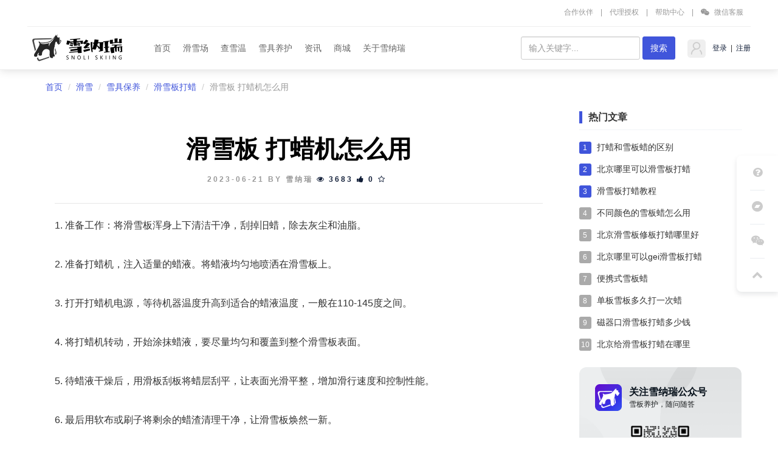

--- FILE ---
content_type: text/html; charset=utf-8
request_url: https://www.xuenarui.com/xuebandala/1262.html
body_size: 8064
content:
<!DOCTYPE html>
	<html>
	<head>
		<title>滑雪板 打蜡机怎么用</title>
		<meta name="keywords" content="滑雪，滑雪网，滑雪场，滑雪场攻略，滑雪场温度，雪板维护，雪板打蜡"/>
		<meta name="description" content="雪纳瑞科技专注于滑雪运动的软件开发，服务于光大滑雪爱好者，为雪友提供滑雪知识，雪板养护技巧，雪板打蜡服务等。还提供国内外滑雪场实时的气温，滑雪场雪温，吃住玩攻略等信息的滑雪网站。">
		
<meta name="author" content="Xuenarui">
<meta charset="utf-8">
<meta http-equiv="X-UA-Compatible" content="IE=edge">
<meta name="viewport" content="width=device-width, initial-scale=1, maximum-scale=1, user-scalable=no">
<meta name="wlhlauth" content="6d3049c153c5d7ff5eb00a25d1a86a68"/>
<!-- Set render engine for 360 browser -->
<meta name="renderer" content="webkit">
<meta name="bytedance-verification-code" content="" />
<!-- No Baidu Siteapp-->
<meta http-equiv="Cache-Control" content="no-siteapp"/>

<!-- HTML5 shim for IE8 support of HTML5 elements -->
<!--[if lt IE 9]>
<script src="https://oss.maxcdn.com/libs/html5shiv/3.7.0/html5shiv.js"></script>
<![endif]-->
<link rel="icon" href="/themes/xuenarui/public/assets/images/favicon.png" type="image/png">
<link rel="shortcut icon" href="/themes/xuenarui/public/assets/images/favicon.png" type="image/png">
<link href="/themes/xuenarui/public/assets/simpleboot3/themes/simpleboot3/bootstrap.min.css" rel="stylesheet">
<link href="/themes/xuenarui/public/assets/simpleboot3/font-awesome/4.7.0/css/font-awesome.min.css" rel="stylesheet" type="text/css">
<!--[if IE 7]>
<link rel="stylesheet" href="/themes/xuenarui/public/assets/simpleboot3/font-awesome/4.4.0/css/font-awesome-ie7.min.css">
<![endif]-->
<link href="/themes/xuenarui/public/assets/css/style.css" rel="stylesheet">
<!--<link href="/themes/xuenarui/public/assets/css/style-old.css" rel="stylesheet">-->
<script type="text/javascript">
    //全局变量
    var GV = {
        ROOT: "/",
        WEB_ROOT: "/",
        JS_ROOT: "static/js/"
    };
</script>
<script>
var _hmt = _hmt || [];
(function() {
  var hm = document.createElement("script");
  hm.src = "https://hm.baidu.com/hm.js?2ee0935dbad8d29f79df9a9991ed7eec";
  var s = document.getElementsByTagName("script")[0]; 
  s.parentNode.insertBefore(hm, s);
})();
</script>
<script charset="UTF-8" id="LA_COLLECT" src="//sdk.51.la/js-sdk-pro.min.js"></script>
<script>LA.init({id:"3LxwRZ2xEZO03msg",ck:"3LxwRZ2xEZO03msg"})</script>
<script>
(function(){
var el = document.createElement("script");
el.src = "https://sf1-scmcdn-tos.pstatp.com/goofy/ttzz/push.js?9794f5956a91aa393462525f858ef2756cd4d130fb383eb009f5f5b603bdf36335b6e51915eabba128f0cc658b0785e5c39f0baaab9888a86a26e634586f8aec2b8d7c8c6655c9b00211740aa8a98e2e";
el.id = "ttzz";
var s = document.getElementsByTagName("script")[0];
s.parentNode.insertBefore(el, s);
})(window)
</script>

<script src="/themes/xuenarui/public/assets/js/jquery-1.10.2.min.js"></script>
<script src="/themes/xuenarui/public/assets/js/jquery-migrate-1.2.1.js"></script>
<script src="/static/js/wind.js"></script>
	
		<link rel="stylesheet" href="/themes/xuenarui/public/assets/css/skiarea-index.css"/>
		<link rel="stylesheet" href="/themes/xuenarui/public/assets/css/product-style.css"/>
		<style>
			#article_content img{height:auto !important}
			#article_content {word-wrap: break-word;font-family: "Microsoft Yahei", Simhei, sans-serif!important; font-weight: 400;}
		</style>
	</head>

	<body class="body-white nav-top">
	<nav class="navbar navbar-default navbar-fixed-top active">
    <div class="container header-nav-top p0">
        <ul class="clearfix">
            <li><a href="/hehuoren.html">合作伙伴</a></li>
            <span>|</span>
            <li><a href="/duty.html">代理授权</a></li>
            <span>|</span>
            <li><a href="/help.html" rel="nofollow">帮助中心</a></li>
            <span>|</span>
            <li class="wechat-2code"><a href="#" rel="nofollow"><i class="fa fa-weixin"></i>
                微信客服</a>
                <div class="wechatFocus">
                    <div class="wechattext">
                        <h6>扫码加微信客服</h6>
                        <p>免费咨询解答</p>
                    </div>
                </div>
            </li>
        </ul>
    </div>
    <script>
        $(function(){
            var cubuk_seviye = $(document).scrollTop();
            var header_yuksekligi = $('.navbar').outerHeight();
            $(window).scroll(function() {
                var kaydirma_cubugu = $(document).scrollTop();
                if (kaydirma_cubugu > header_yuksekligi){$('.navbar').addClass('nav-hide');}
                else {$('.navbar').removeClass('nav-hide');}
                if (kaydirma_cubugu > cubuk_seviye){$('.navbar').removeClass('nav-fixed');}
                else {$('.navbar').addClass('nav-fixed');}
                cubuk_seviye = $(document).scrollTop();
            });
        });
        $(function(){
            $(document).off('click.bs.dropdown.data-api');
            $(".xnr-nav .dropdown").mouseover(function(){
                $("#mask").addClass("mask");
            }).mouseout(function(){
                $("#mask").removeClass("mask");
            });
        })
    </script>
    <div class="container active">
        <div class="navbar-header">
            <a class="navbar-brand" href="/">
                <img class="logo" src="/themes/xuenarui/public/assets/images/logo.png" alt="雪纳瑞logo">
            </a>
        </div>
        <div class="collapse navbar-collapse active" id="bs-example-navbar-collapse-1">
            <ul id="main-menu" class="nav navbar-nav xnr-nav">
                <div class=""></div>
                                                <li class="menu-item menu-item-level-1">
                                <a href="/" target="" rel="canonical">
                                    首页                                </a>
                            </li>
                                            
                
            <li class="dropdown dropdown-custom dropdown-custom-level-1">
        
                        <a href="/skiarea" class="dropdown-toggle dropdown-toggle-1" rel="canonical">
                            滑雪场                        </a>
                        <div class="nav-level-bg"></div>
                    
        <ul class="dropdown-menu dropdown-menu-level-1">
                                                    <li class="menu-item menu-item-level-2 levelgt1">
                                <a href="/skiarea.html" target="" rel="canonical">
                                    国内滑雪场                                </a>
                            </li>
                                                
                
                                    <li class="menu-item menu-item-level-2 levelgt1">
                                <a href="skiarea-dry.html" target="" rel="canonical">
                                    旱雪场                                </a>
                            </li>
                                                
                
                </ul>
    </li>
                
                                    <li class="menu-item menu-item-level-1">
                                <a href="/skiweather" target="" rel="canonical">
                                    查雪温                                </a>
                            </li>
                                            
                
            <li class="dropdown dropdown-custom dropdown-custom-level-1">
        
                        <a href="/maintenance.html" class="dropdown-toggle dropdown-toggle-1" rel="canonical">
                            雪具养护                        </a>
                        <div class="nav-level-bg"></div>
                    
        <ul class="dropdown-menu dropdown-menu-level-1">
                                                    <li class="menu-item menu-item-level-2 levelgt1">
                                <a href="/skiarea/index/waxchoice.html" target="" rel="canonical">
                                    雪蜡选择                                </a>
                            </li>
                                                
                
                                    <li class="menu-item menu-item-level-2 levelgt1">
                                <a href="/alpine-ski.html" target="" rel="canonical">
                                    高山滑雪养护                                </a>
                            </li>
                                                
                
                                    <li class="menu-item menu-item-level-2 levelgt1">
                                <a href="/crosscountry.html" target="" rel="canonical">
                                    越野滑雪养护                                </a>
                            </li>
                                                
                
                </ul>
    </li>
                
            <li class="dropdown dropdown-custom dropdown-custom-level-1">
        
                        <a href="/ski.html" class="dropdown-toggle dropdown-toggle-1" rel="canonical">
                            资讯                        </a>
                        <div class="nav-level-bg"></div>
                    
        <ul class="dropdown-menu dropdown-menu-level-1">
                                                    <li class="menu-item menu-item-level-2 levelgt1">
                                <a href="/skiresort-news.html" target="" rel="canonical">
                                    滑雪场资讯                                </a>
                            </li>
                                                
                
                                    <li class="menu-item menu-item-level-2 levelgt1">
                                <a href="/skiingevent.html" target="" rel="canonical">
                                    滑雪赛事                                </a>
                            </li>
                                                
                
                                    <li class="menu-item menu-item-level-2 levelgt1">
                                <a href="/skitrain.html" target="" rel="canonical">
                                    滑雪教学                                </a>
                            </li>
                                                
                
                                    <li class="menu-item menu-item-level-2 levelgt1">
                                <a href="/technic.html" target="" rel="canonical">
                                    滑雪技巧                                </a>
                            </li>
                                                
                
                </ul>
    </li>
                
            <li class="dropdown dropdown-custom dropdown-custom-level-1">
        
                        <a href="/mall" class="dropdown-toggle dropdown-toggle-1" rel="canonical">
                            商城                        </a>
                        <div class="nav-level-bg"></div>
                    
        <ul class="dropdown-menu dropdown-menu-level-1">
                                                    <li class="menu-item menu-item-level-2 levelgt1">
                                <a href="/galliumwax.html" target="" rel="canonical">
                                    Gallium 盖力姆                                </a>
                            </li>
                                                
                
                                    <li class="menu-item menu-item-level-2 levelgt1">
                                <a href="/swix.html" target="" rel="canonical">
                                    Swix 斯威克斯                                </a>
                            </li>
                                                
                
                                    <li class="menu-item menu-item-level-2 levelgt1">
                                <a href="/toko.html" target="" rel="canonical">
                                    Toko 涛克                                </a>
                            </li>
                                                
                
                </ul>
    </li>
                
            <li class="dropdown dropdown-custom dropdown-custom-level-1">
        
                        <a href="/contact.html" class="dropdown-toggle dropdown-toggle-1" rel="canonical">
                            关于雪纳瑞                        </a>
                        <div class="nav-level-bg"></div>
                    
        <ul class="dropdown-menu dropdown-menu-level-1">
                                                    <li class="menu-item menu-item-level-2 levelgt1">
                                <a href="/domainlist.html" target="" rel="canonical">
                                    域名服务                                </a>
                            </li>
                                                
                
                                    <li class="menu-item menu-item-level-2 levelgt1">
                                <a href="/contact.html" target="" rel="canonical">
                                    联系我们                                </a>
                            </li>
                                                
                
                </ul>
    </li>
                
        
            </ul>
            <ul class="nav navbar-nav navbar-right" id="main-menu-user">
                <li class="dropdown user login">
                    <div class="dropdown-toggle user"  href="#">
                                                    <img src="/themes/xuenarui/public/assets/images/headicon.png" class="headicon" alt="雪纳瑞用户">
                                                    <span class="user-nickname"></span>，
                        <a href="/user/profile/center.html" rel="nofollow">个人中心</a>  &nbsp;|
                        <a href="/user/index/logout.html" rel="nofollow"> &nbsp;退出</a>
                    </div>
                </li>
                <li class="dropdown user offline" style="display: list-item;">
                    <div class="user" >
                        <img src="/themes/xuenarui/public/assets/images/headicon.png" alt="雪纳瑞用户" class="headicon">
                        <a href="/user/login/index.html" rel="nofollow"> &nbsp;登录</a> &nbsp;|
                        <a href="/user/register/index.html" rel="nofollow"> &nbsp;注册</a>
                    </div>
                </li>
            </ul>
            <form class="navbar-form navbar-right" method="post" action="/portal/search/index.html">
                <div class="form-group">
                    <input type="text" class="form-control" name="keyword" placeholder="输入关键字..."
                           value="">
                </div>
                <input type="submit" class="btn btn-primary" value="搜索" style="margin:0"/>
            </form>
        </div>
    </div>
</nav>
<div id="mask" class=""></div>

	<div class="container tc-main">
				<ol class="breadcrumb">
			<li><a href="/">首页</a></li>
			    
				<li><a href="/portal/list/index.html?id=2">滑雪</a></li>
			
    
				<li><a href="/portal/list/index.html?id=77">雪具保养</a></li>
			
    
				<li><a href="/portal/list/index.html?id=89">滑雪板打蜡</a></li>
			
			<li class="active">滑雪板 打蜡机怎么用</li>
		</ol>
		<div class="row">
			<div class="col-md-9">
				<div class="tc-box article-box">
					<h2>滑雪板 打蜡机怎么用</h2>
					<div class="article-infobox">
						<span>2023-06-21 by 雪纳瑞</span>
						<span>
		    			<a href="javascript:;"><i class="fa fa-eye"></i><span>3683</span></a>
						<a href="/portal/article/doLike.html?id=1262" class="js-count-btn"><i
								class="fa fa-thumbs-up"></i><span class="count">0</span></a>
						<a href="/user/favorite/add.html"
						   class="js-favorite-btn"
						   data-title="5ruR6Zuq5p2/IOaJk+icoeacuuaAjuS5iOeUqA=="
						   data-url="eyJhY3Rpb24iOiJwb3J0YWxcL0FydGljbGVcL2luZGV4IiwicGFyYW0iOnsiaWQiOjEyNjJ9fQ=="
						   data-table="portal_post"
						   data-id="1262">
							<i class="fa fa-star-o"></i>
						</a>
					</span>
					</div>
					<hr>
										<div id="article_content">
						<p>1. 准备工作：将滑雪板浑身上下清洁干净，刮掉旧蜡，除去灰尘和油脂。

2. 准备打蜡机，注入适量的蜡液。将蜡液均匀地喷洒在滑雪板上。

3. 打开打蜡机电源，等待机器温度升高到适合的蜡液温度，一般在110-145度之间。

4. 将打蜡机转动，开始涂抹蜡液，要尽量均匀和覆盖到整个滑雪板表面。

5. 待蜡液干燥后，用滑板刮板将蜡层刮平，让表面光滑平整，增加滑行速度和控制性能。

6. 最后用软布或刷子将剩余的蜡渣清理干净，让滑雪板焕然一新。</p>					</div>
					<hr>

														</div>
			</div>
			<div class="col-md-3">
				<div class="headtitle">
					<h2>热门文章</h2>
				</div>
				<div class="ranking">
										<ul class="list-unstyled">
													<li class="top3">
								<i>1</i>
								<a title="打蜡和雪板蜡的区别"
								   href="/portal/article/index.html?id=1024">
									打蜡和雪板蜡的区别								</a>
							</li>
						
							<li class="top3">
								<i>2</i>
								<a title="北京哪里可以滑雪板打蜡"
								   href="/portal/article/index.html?id=988">
									北京哪里可以滑雪板打蜡								</a>
							</li>
						
							<li class="top3">
								<i>3</i>
								<a title="滑雪板打蜡教程"
								   href="/portal/article/index.html?id=1686">
									滑雪板打蜡教程								</a>
							</li>
						
							<li class="">
								<i>4</i>
								<a title="不同颜色的雪板蜡怎么用"
								   href="/portal/article/index.html?id=1008">
									不同颜色的雪板蜡怎么用								</a>
							</li>
						
							<li class="">
								<i>5</i>
								<a title="北京滑雪板修板打蜡哪里好"
								   href="/portal/article/index.html?id=980">
									北京滑雪板修板打蜡哪里好								</a>
							</li>
						
							<li class="">
								<i>6</i>
								<a title="北京哪里可以gei滑雪板打蜡"
								   href="/portal/article/index.html?id=985">
									北京哪里可以gei滑雪板打蜡								</a>
							</li>
						
							<li class="">
								<i>7</i>
								<a title="便携式雪板蜡"
								   href="/portal/article/index.html?id=997">
									便携式雪板蜡								</a>
							</li>
						
							<li class="">
								<i>8</i>
								<a title="单板雪板多久打一次蜡"
								   href="/portal/article/index.html?id=1151">
									单板雪板多久打一次蜡								</a>
							</li>
						
							<li class="">
								<i>9</i>
								<a title="磁器口滑雪板打蜡多少钱"
								   href="/portal/article/index.html?id=1023">
									磁器口滑雪板打蜡多少钱								</a>
							</li>
						
							<li class="">
								<i>10</i>
								<a title="北京给滑雪板打蜡在哪里"
								   href="/portal/article/index.html?id=973">
									北京给滑雪板打蜡在哪里								</a>
							</li>
						
					</ul>
				</div>
				<div class="article-weixin">
    <div class="weixin-top clearfix">
        <div class="icon"></div>
        <div class="text">
            <p class="title"> 关注雪纳瑞公众号 </p>
            <p class="desc"> 雪板养护，随问随答 </p>
        </div>
    </div>
    <div class="qr">
    </div>
    <div class="word">
        扫描二维码，关注雪纳瑞公众号
    </div>
</div>
							</div>
		</div>
	</div>
	<footer class="footer">
    <div class="footer-content">
        <div class="container">
            <div class="row">
                <div class="footer-col links col-md-2 col-sm-2 col-xs-12">
                    <div class="footer-col-inner">
                        <input type="checkbox" id="ski-service">
                        <label for="ski-service"><h3 class="title">养护服务</h3></label>
                        <ul class="list-unstyled">
                            <li><a class="/upkeep"  href="/website" >雪板养护</a></li>
                            <li><a  href="/xuebandala" >滑雪板打蜡</a></li>
                            <li><a  href="/xiuren" >滑雪板修刃</a></li>
                            <li><a  href="/bandixiufu" >板底修复</a></li>
                            <li><a  href="/kaifengban" >封板/开板</a></li>
                            <li><a  href="/chuxiu" >雪板除锈</a></li>
                            <li><a  href="/xuebanqingjie" >雪板清洁</a></li>
                        </ul>
                    </div>
                </div>
                <div class="col-md-2 col-sm-2 col-xs-12 footer-comb">
                    <div class="footer-col links">
                        <div class="footer-col-inner">
                            <input type="checkbox" id="ski-area">
                            <label for="ski-area"><h3 class="title">滑雪场</h3></label>
                            <ul class="list-unstyled">
                                <li><a href="/skiarea">雪场攻略</a></li>
                                <li><a href="/skiarea">吃住交通</a></li>
                                <li><a href="/skiarea">价格/服务</a></li>
                                <li><a href="/skiarea">雪道信息</a></li>
                            </ul>
                        </div>
                    </div>
                    <div class="footer-col links">
                        <div class="footer-col-inner">
                            <input type="checkbox" id="competitions">
                            <label for="competitions"><h3 class="title">滑雪赛事</h3></label>
                            <ul class="list-unstyled">
                                <li><a href="/skiingevent">赛事信息</a></li>
                                <li><a href="/skiingevent">比赛日程</a></li>
                            </ul>
                        </div>
                    </div>
                </div>
                <div class="col-md-2 col-sm-2 col-xs-12 footer-comb">
                    <div class="footer-col links">
                        <div class="footer-col-inner">
                            <input type="checkbox" id="wax-choice">
                            <label for="wax-choice"><h3 class="title">雪蜡选择</h3></label>
                            <ul class="list-unstyled">
                                <li><a href="/arvr">雪场雪温</a></li>
                                <li><a href="/estate">雪蜡选择</a></li>
                                <li><a href="/vrxs" target="_blank">打蜡教学</a></li>
                            </ul>
                        </div>
                    </div>
                </div>
                <div class="col-md-2 col-sm-2 col-xs-12 footer-comb">
                    <div class="footer-col links">
                        <div class="footer-col-inner">
                            <input type="checkbox" id="product">
                            <label for="product"><h3 class="title">产品</h3></label>
                            <ul class="list-unstyled">
                                <li><a href="/baseskiwax" target="_blank">基础蜡</a></li>
                                <li><a href="/taxiingskiwax" target="_blank">滑行蜡</a></li>
                                <li><a href="/athleticswax" target="_blank">竞技蜡</a></li>
                                <li><a href="/easyskiwax" target="_blank">便携雪蜡</a></li>
                                <li><a href="/dalagongju" target="_blank">打蜡工具</a></li>
                                <li><a href="/repairtools" target="_blank">修复工具</a></li>
                                <li><a href="/skiwaxset" target="_blank">打蜡套装</a></li>
                                <li><a href="/otherwax" target="_blank">周边产品</a></li>
                            </ul>
                        </div>
                    </div>
                </div>
                <div class="col-md-2 col-sm-2 col-xs-12 footer-comb">
                    <div class="footer-col links">
                        <div class="footer-col-inner">
                            <input type="checkbox" id="media-account">
                            <label for="media-account"><h3 class="title">媒体账号</h3></label>
                            <ul class="list-unstyled">
                                <li><a  href="/partingsystem" >抖音</a></li>
                                <li><a  href="/carerp" >小程序</a></li>
                                <li><a  href="/domainlist.html" >快手</a></li>
                                <li><a  href="/domainlist.html" >小红书</a></li>
                                <li><a  href="/domainlist.html" >bilibili</a></li>
                            </ul>
                        </div>
                    </div>
                    <div class="footer-col links">
                        <div class="footer-col-inner">
                            <input type="checkbox" id="help-center">
                            <label for="help-center"><h3 class="title">帮助</h3></label>
                            <ul class="list-unstyled">
                                <li><a href="#">帮助中心</a></li>
                                <li><a href="#">更新日志</a></li>
                                <li><a href="#" target="_blank">社区</a></li>
                            </ul>
                        </div>
                    </div>
                </div>
                <div class="col-md-2 col-sm-2 col-xs-12 footer-comb">
                    <div class="footer-col links">
                        <div class="footer-col-inner">
                            <input type="checkbox" id="about">
                            <label for="about"><h3 class="title">关于</h3></label>
                            <ul class="list-unstyled">
                                <li><a href="/contact">雪纳瑞科技</a></li>
                                <li><a href="/recruitment">加入我们</a></li>
                                <li><a href="/sitemap.xml" target="_blank" style="visibility:hidden;">sitemap</a></li>
                            </ul>
                        </div>
                    </div>
                    <div class="footer-col links">
                        <div class="footer-col-inner">
                            <input type="checkbox" id="expo">
                            <label for="expo"><h3 class="title">软件服务</h3></label>
                            <ul class="list-unstyled">
                                <li><a href="/arvr">AR开发</a></li>
                                <li><a href="/vrxs" target="_blank">VR开发</a></li>
                                <li><a href="/estate">数字地产/沙盘</a></li>
                                <li><a href="/logodesign">VI设计</a></li>
                                <li><a href="/shuzizhanting">智慧展厅</a></li>
                                <li><a href="/domainlist.html" target="_blank">域名服务</a></li>
                            </ul>
                        </div>
                    </div>
                </div>
            </div>
            <div class="row">
                <div class="footer-col connect col-lg-4 col-md-5 col-sm-6 col-xs-12">
                    <div class="footer-col-inner">
                        <h3>联系我们</h3>
                        <p class="adr clearfix">
                            <i class="iconfont icon-location pull-left"></i>
                            <span class="street-address"> 沈阳市和平区南三好街9-19号</span>
                        </p>
                        <p class="email"><i class="iconfont icon-email"></i><a href="mailto:7605138@qq.com" class="email-addr">  市场合作：7605138@qq.com</a></p>
                    </div>
                </div>
                <div class="footer-col connect col-lg-2 col-md-3 col-sm-3 col-xs-12">
                    <div class="footer-col-inner">
                        <ul class="social list-inline">
                            <li>
                                <a href="javascript:;">
                                    <i class="iconfont icon-wechat"></i>
                                    <div class="qrcode">
                                        <img src="/themes/xuenarui/public/assets/images/barcode.png" atl="雪纳瑞(沈阳)科技有限公司">
                                    </div>
                                </a>
                            </li>
                            <li><a href="#" target="_blank"><i class="iconfont icon-sina"></i></a></li>
                        </ul>
                        <div class="form-container">
                            <p class="intro">关注 最新资讯</p>
                        </div>
                    </div>
                </div>
                <div class="clearfix"></div>
            </div>
            <div class="row "></div>
        </div>
    </div>
    <div class="bottom-bar">
        <div class="container-fluid">
            <div class="row hidden-xs">
                <div class="footer-col other-links col-lg-12 col-md-12 col-sm-12">
                    <ul id="friend-link-container">
                        
                            <li><a href="https://www.xuenarui.com" target="_blank">滑雪网</a></li>&nbsp;
                        

                            <li><a href="https://www.kaitn.com" target="_blank">海天商贸</a></li>&nbsp;
                        

                            <li><a href="https://www.xuenarui.com/skiarea" target="_blank">滑雪场</a></li>&nbsp;
                        
                    </ul>
                </div>
                <div><i data-toggle="1" class="icon iconfont btn-toggle icon-arrowdown"></i></div>
            </div>
            <div class="has-divider"></div>
            <div class="icp">
                    <span class="small lang-selector">
                      <a href="#">English</a> |
                      <a href="#">日本語</a> |
                      <a href="#">数据统计</a>
                    </span>
                <small class="copyright">Copyright © 2008-<span id="cr-end-time">2023</span> 雪纳瑞(沈阳)科技有限公司 <a href="https://beian.miit.gov.cn" target="_blank">辽ICP备2021007810号-4</a></small>
            </div>
        </div>
    </div>
</footer>


<div id="J_GotoTop" class="elevator">
    <a href="/help" class="elevator-faq" target="_blank">
        <i class="fa fa-question-circle"></i>
        <span class="">帮助中心</span>
    </a>
    <a href="javascript:void(0)" target="_blank" class="elevator-app">
        <i class="fa fa-bandcamp"></i>
        <span class="">小程序</span>
        <div class="elevator-app-box"></div>
    </a>
    <a href="javascript:void(0)" class="elevator-weixin no-goto" id="js-elevator-weixin">
        <i class="fa fa-weixin"></i>
        <span class="">官方微信</span>
        <div class="elevator-weixin-box"></div>
    </a>
    <a  id="backtotop" href="javascript:void(0)" class="elevator-top no-goto">
        <i class="fa fa-chevron-up"></i>
        <span class="">返回顶部</span>
    </a>
</div>


	<!-- Le javascript
    ================================================== -->
    <!-- Placed at the end of the document so the pages load faster -->

<!--[if IE]>
<script src="/themes/xuenarui/public/assets//js/html5.js"></script>
<![endif]-->
    <script src="/themes/xuenarui/public/assets/simpleboot3/bootstrap/js/bootstrap.min.js"></script>
    <script src="/static/js/frontend.js"></script>
	<script>
	$(function(){
		$("#main-menu li.dropdown").hover(function(){
			$(this).addClass("open");
		},function(){
			$(this).removeClass("open");
		});
		
		$("#main-menu a").each(function() {
			if ($(this)[0].href == String(window.location)) {
				$(this).parentsUntil("#main-menu>ul>li").addClass("active");
			}
		});
		
		$.post("/user/index/isLogin.html",{},function(data){
			if(data.code==1){
				if(data.data.user.avatar){
				}

				$("#main-menu-user span.user-nickname").text(data.data.user.user_nickname?data.data.user.user_nickname:data.data.user.user_login);
				$("#main-menu-user li.login").show();
                $("#main-menu-user li.offline").hide();

			}

			if(data.code==0){
                $("#main-menu-user li.login").hide();
				$("#main-menu-user li.offline").show();
			}

		});

        ;(function($){
			$.fn.totop=function(opt){
				var scrolling=false;
				return this.each(function(){
					var $this=$(this);
					$(window).scroll(function(){
						if(!scrolling){
							var sd=$(window).scrollTop();
							if(sd>100){
								$this.fadeIn();
							}else{
								$this.fadeOut();
							}
						}
					});
					
					$this.click(function(){
						scrolling=true;
						$('html, body').animate({
							scrollTop : 0
						}, 500,function(){
							scrolling=false;
							$this.fadeOut();
						});
					});
				});
			};
		})(jQuery); 
		
		$("#backtotop").totop();

        $("#backtotopleft").totop();
		
		
	});
	</script>


		</body>
</html>

--- FILE ---
content_type: text/css
request_url: https://www.xuenarui.com/themes/xuenarui/public/assets/css/skiarea-index.css
body_size: 2549
content:
html,body {
    background: #fff
}

html a,body a {
    color: #101d37
}

.common_black,.c_b {
    color: #101d37
}

a {
    cursor: pointer
}

a:hover {
    text-decoration: none
}

.skiarea_main_top {
    box-shadow: none;
    -webkit-box-shadow: none;
    height: 86px;
    padding-top: 10px
}

.skiarea_nav_group,.skiarea_nav_group li {
    display: inline-block;
    position: relative;
    font-size: 18px;
    color: #9399a5;
    font-weight: bold;
    cursor: pointer;
    margin-right: 15px;
    text-align: left;
}


.skiarea_nav_group {
    display: block;
    top: -2px;
    margin: 44px auto 0
}

.skiarea_sug li a {
    display: block
}

.skiarea_sug,.select_options_frame {
    position: absolute;
    top: 100%;
    width: 100%;
    box-sizing: border-box;
    background-color: #fff;
    border: 1px solid #ddd;
    z-index: 2;
    -ms-transform: translate(0, -1px);
    -o-transform: translate(0, -1px);
    -webkit-transform: translate(0, -1px);
    transform: translate(0, -1px)
}

.skiarea_sug li,.select_options_frame li {
    padding: 0 125px 0 50px;
    height: 67px;
    line-height: 67px;
    font-size: 17px;
    color: #101d37;
    cursor: pointer
}

.skiarea_sug li a,.select_options_frame li a {
    color: #101d37
}

.skiarea_sug li.cur,.select_options_frame li.cur {
    background-color: #f8f8f9
}

.skiarea_sug li:hover,.select_options_frame li:hover {
    background-color: #f8f8f9
}

.wrapper {
    position: relative
}

.wrapper .download {
    position: absolute;
    right: 25px;
    top: 40px;
}

.wrapper .download .title {
    color: #101d37;
    font-size: 14px;
    padding-bottom: 12px;
    text-align: center
}

.skiarea_search {
    margin-top: 14px;
    position: relative;
    z-index: 2
}

.skiarea_search .search_wrapper {
    height: 68px;
    position: relative
}

.skiarea_search .btn {
    position: absolute;
    width: 140px;
    right: 30px;
    top: 12px;
    text-align: center;
    height: 45px;
    line-height: 25px;
    background: #3072f6;
    border-radius: 5px;
    color: #fff;
    font-size: 16px;
    font-weight: bold
}

.skiarea_search .icon_search {
    display: inline-block;
    position: absolute;
    left: 35px;
    top: 25px;
    background-image: url(../images/icon/sprite.png);
    background-position: 0 0;
    width: 17px;
    height: 17px
}

@media (-webkit-min-device-pixel-ratio:2),(min-resolution:192dpi) {
    .skiarea_search .icon_search {
        background-image: url(../images/icon/sprite.png);
        background-size: 27px 17px
    }
}

.skiarea_search input {
    box-sizing: border-box;
    width: 100%;
    height: 100%;
    border: 1px solid #ddd;
    padding: 0 125px 0 50px;
    border-radius: 5px;
    box-shadow: 0 3px 5px rgba(0,0,0,0.05);
    font-size: 16px
}

.skiarea_search input:-moz-placeholder {
    color: #9399a5;
    font-size: 17px
}

.skiarea_search input::-moz-placeholder {
    color: #9399a5;
    font-size: 17px
}

.skiarea_search input:-ms-input-placeholder {
    color: #9399a5;
    font-size: 17px
}

.skiarea_search input::-webkit-input-placeholder {
    color: #9399a5;
    font-size: 17px
}

.skiarea_nav_group li.skiarea_nav_selected a {
    color: #101d37
}

.skiarea_nav_group li.skiarea_nav_selected:after {
    content: '';
    position: absolute;
    width: 20px;
    height: 4px;
    border-radius: 5px;
    background: #326de2;
    background: -webkit-linear-gradient(left, #6898f8, #326de2);
    background: -moz-linear-gradient(left, #6898f8, #326de2);
    background: -o-linear-gradient(left, #6898f8, #326de2);
    background: -ms-linear-gradient(left, #6898f8, #326de2);
    left: 0;
    right: 0;
    bottom: -4px;
    margin: 0 auto
}

.skiarea_nav_group li a {
    display: block;
    font-size: 22px;
    letter-spacing: 1px;
    padding-bottom: 4px;
    color: #9399a5
}

.skiarea_nav_group li a:hover {
    text-decoration: none
}

.skiarea_selection_section {
    padding-top: 25px
}

.skiarea_selection_section .skiarea_recommend {
    margin: 20px 0;
    font-size: 14px
}

.skiarea_selection_section .skiarea_recommend .skiarea_recommend_tit {
    margin-right: 23px;
    font-weight: bold;
    display: inline-block;
    font-size: 16px
}

.skiarea_selection_section .skiarea_recommend .skiarea_recommend_tit.skiarea_recommend_tit_long {
    width: 100%;
    margin-top: 29px
}

.skiarea_selection_section .skiarea_recommend .skiarea_recommend_tit.ml {
    margin-left: 45px
}

.skiarea_selection_section .skiarea_recommend .skiarea_recommend_list {
    display: inline-block
}

.skiarea_selection_section .skiarea_recommend .skiarea_recommend_list li {
    display: inline-block;
    margin-right: 14px;
    cursor: pointer
}

.skiarea_selection_section .skiarea_recommend .skiarea_recommend_list li a {
    font-size: 16px;
    font-weight: 400
}

.skiarea_selection_section .skiarea_recommend .skiarea_recommend_list li a:hover {
    text-decoration: none
}

.skiarea_selection_section .skiarea_recommend .select,.skiarea_selection_section .skiarea_recommend input {
    display: inline-block;
    width: 184px;
    height: 40px;
    line-height: 39px;
    border: 1px solid #ddd;
    border-radius: 5px;
    box-sizing: border-box;
    padding: 0 14px;
    position: relative;
    vertical-align: -1px;
    margin-right: 10px;
    box-shadow: 0 3px 5px rgba(0,0,0,0.05)
}

.skiarea_selection_section .skiarea_recommend .select .chang-skiarea span,.skiarea_selection_section .skiarea_recommend input .chang-skiarea span,.skiarea_selection_section .skiarea_recommend .select .chang-provinces span,.skiarea_selection_section .skiarea_recommend input .chang-provinces span {
    color: #9399a5
}

.skiarea_selection_section .skiarea_recommend .select .chang-skiarea i,.skiarea_selection_section .skiarea_recommend input .chang-skiarea i,.skiarea_selection_section .skiarea_recommend .select .chang-provinces i,.skiarea_selection_section .skiarea_recommend input .chang-provinces i {
    display: inline-block;
    float: right;
    margin-top: 16px;
    background-image: url(../images/icon/sprite.png);
    background-position: -17px 0;
    width: 10px;
    height: 6px
}

@media (-webkit-min-device-pixel-ratio:2),(min-resolution:192dpi) {
    .skiarea_selection_section .skiarea_recommend .select .chang-skiarea i,.skiarea_selection_section .skiarea_recommend input .chang-skiarea i,.skiarea_selection_section .skiarea_recommend .select .chang-provinces i,.skiarea_selection_section .skiarea_recommend input .chang-provinces i {
        background-image: url(../images/icon/sprite.png);
        background-size: 27px 17px
    }
}

.skiarea_selection_section .skiarea_recommend .select .chang-skiarea i.icon_arrow_down,.skiarea_selection_section .skiarea_recommend input .chang-skiarea i.icon_arrow_down,.skiarea_selection_section .skiarea_recommend .select .chang-provinces i.icon_arrow_down,.skiarea_selection_section .skiarea_recommend input .chang-provinces i.icon_arrow_down {
    background-image: url(../images/icon/sprite.png);
    background-position: -17px -6px;
    width: 10px;
    height: 6px
}

@media (-webkit-min-device-pixel-ratio:2),(min-resolution:192dpi) {
    .skiarea_selection_section .skiarea_recommend .select .chang-skiarea i.icon_arrow_down,.skiarea_selection_section .skiarea_recommend input .chang-skiarea i.icon_arrow_down,.skiarea_selection_section .skiarea_recommend .select .chang-provinces i.icon_arrow_down,.skiarea_selection_section .skiarea_recommend input .chang-provinces i.icon_arrow_down {
        background-image: url(../images/icon/sprite.png);
        background-size: 27px 17px
    }
}

.skiarea_selection_section .skiarea_recommend .select .select_options_frame,.skiarea_selection_section .skiarea_recommend input .select_options_frame {
    display: none;
    left: -1px;
    width: 184px;
    max-height: 350px;
    overflow-y: auto;
    top: 37px
}

.skiarea_selection_section .skiarea_recommend .select .select_options_frame li,.skiarea_selection_section .skiarea_recommend input .select_options_frame li {
    padding: 0 7px;
    height: 40px;
    line-height: 40px;
    font-size: 14px
}

.skiarea_selection_section .skiarea_recommend .select .select_options_frame li a,.skiarea_selection_section .skiarea_recommend input .select_options_frame li a {
    display: block
}

.skiarea_selection_section .skiarea_recommend .skiarea_list_section {
    width: 100%;
    border: 1px solid #ddd;
    border-radius: 5px;
    font-size: 14px;
    margin-top: 18px
}

.skiarea_selection_section .skiarea_recommend .skiarea_list_section .skiarea_list_li {
    border-bottom: 1px solid #ededed;
    position: relative
}

.skiarea_selection_section .skiarea_recommend .skiarea_list_section .skiarea_list_li:last-child {
    border-bottom: none
}

.skiarea_selection_section .skiarea_recommend .skiarea_list_section .skiarea_list_li .skiarea_firstletter {
    position: absolute;
    top: 0;
    bottom: 0;
    width: 130px;
    background-color: #f8f8f9;
    font-size: 18px;
    color: #afb3bb;
    text-align: center;
    font-weight: bold
}

.skiarea_selection_section .skiarea_recommend .skiarea_list_section .skiarea_list_li .skiarea_firstletter:hover {
    background-color: #3875ee
}

.skiarea_selection_section .skiarea_recommend .skiarea_list_section .skiarea_list_li .skiarea_firstletter:hover span {
    color: #fff !important
}

.skiarea_selection_section .skiarea_recommend .skiarea_list_section .skiarea_list_li .skiarea_firstletter>span {
    position: absolute;
    top: 0;
    bottom: 0;
    left: 0;
    right: 0;
    height: 24px;
    line-height: 24px;
    margin: auto;
    font-size: 16px;
    color: #666
}

.skiarea_selection_section .skiarea_recommend .skiarea_list_section .skiarea_list_li .skiarea_firstletter_select {
    background-color: #3875ee
}

.skiarea_selection_section .skiarea_recommend .skiarea_list_section .skiarea_list_li .skiarea_firstletter_select span {
    color: #fff !important
}

.skiarea_selection_section .skiarea_recommend .skiarea_list_section .skiarea_list_li .skiarea_firstletter_select i {

}

.skiarea_selection_section .skiarea_recommend .skiarea_list_section .skiarea_list_li .skiarea_list {
    margin-left: 130px
}
.skiarea_selection_section .skiarea_recommend .skiarea_list_section .skiarea_list_li .skiarea_province {
    position: relative;
    clear: both;
    padding: 14px 0;
    line-height: 27px
}

.skiarea_selection_section .skiarea_recommend .skiarea_list_section .skiarea_list_li .skiarea_province:hover {
    background-color: #f8f8f8
}
.skiarea_selection_section .skiarea_recommend .skiarea_list_section .skiarea_list_li .skiarea_province:hover:before {
    position: absolute;
    left: 0;
    width: 0;
    height: 0;
    border: 6px solid transparent;
    border-left: 6px solid #3875ee;
    top: 50%;
    display: block;
    -ms-transform: translate(0, -50%);
    -o-transform: translate(0, -50%);
    -webkit-transform: translate(0, -50%);
    transform: translate(0, -50%);
    content: "";
}

.skiarea_selection_section .skiarea_recommend .skiarea_list_section .skiarea_list_li .skiarea_province .skiarea_list_tit {
    width: 80px;
    float: left;
    margin-left: 30px;
    font-weight: bold;
    font-size: 18px;
}
.skiarea_selection_section .skiarea_recommend .skiarea_list_section .skiarea_list_li .skiarea_province.skiarea_country .skiarea_list_tit {
    width: 150px;
    text-align: center;
    margin-left: 6px;
    font-weight: bold;
    font-size: 16px;
}

.skiarea_selection_section .skiarea_recommend .skiarea_list_section .skiarea_list_li .skiarea_province ul {
    margin-left: 100px;
    padding-right: 8px
}
.skiarea_selection_section .skiarea_recommend .skiarea_list_section .skiarea_list_li .skiarea_province.skiarea_country ul {
    margin-left: 174px;
}

.skiarea_selection_section .skiarea_recommend .skiarea_list_section .skiarea_list_li .skiarea_province ul li {
    display: inline-block;
    margin-right: 12px;
    cursor: pointer
}

.skiarea_selection_section .skiarea_recommend .skiarea_list_section .skiarea_list_li .skiarea_province ul li a {
    display: block;
    color: #101d37
}

.skiarea_selection_section .skiarea_recommend .skiarea_list_section .skiarea_list_li .skiarea_province ul li a:hover {
    color: #3072f6;
    font-weight: bold
}
.skiarea_selection_section .skiarea_recommend .skiarea_list_section .skiarea_list_li .skiarea_province ul li a span {
    padding: 2px 4px;
    color: #fff;
    font-size: 12px;
    border-radius: 3px;
}

.skiarea_selection_section .skiarea_recommend .countries-item {
    display: none
}

.skiarea_selection_section .skiarea_recommend .countries-item .skiarea_list_section .skiarea_firstletter {
    width: 94px
}
.skiarea_selection_section .skiarea_recommend .countries-item .skiarea_list_section .skiarea_firstletter span {
    font-size: 18px;
    color: #afb3bb;
    font-weight: 700
}

.skiarea_selection_section .skiarea_recommend .countries-item .skiarea_list_section .skiarea_list {
    margin-left: 95px
}

.skiarea_selection_section .skiarea_recommend .countries-item .skiarea_list_section .skiarea_list .skiarea_province .skiarea_list_tit {
    width: 80px
}

.skiarea_selection_section .skiarea_recommend .countries-item .skiarea_list_section .skiarea_list ul li {
    margin-right: 25px;
    padding-bottom: 2px
}

.skiarea_selection_section .skiarea_recommend .countries-item .skiarea_list_section .skiarea_province ul {
    margin-left: 135px
}

.change-date{
    text-align: center;
    padding-top: 20px;
    border-top: 1px solid #eeee;
}
.change-date a{
    display: inline-block;
    text-align: center;
    line-height: 28px;
    padding: 5px 30px;
    border-radius: 3px;
    background: rgba(247, 249, 252, 1);
    color: #6f7484;
    font-size: 1.4rem;
    font-weight: 600;
    border: 1px solid rgba(0, 0, 0, 0.05);
}
.change-date a.more-skiarea{
    width: 100%;
}
.change-date a.more-skiarea,.change-date a:hover{
    background: rgba(50,195,159,.1);
    color: #32c39f;
}
.change-date .date-today{
     background: rgba(36, 109, 248, 0.15);
     color: #5867dd;
}
.change-date .date-today .today-box i{
    font-style: normal;
    display: block;
}
 .change-date .date-today .today-box i+i{
    font-size: 13px;
}


@media (max-width:768px){
    .skiarea_nav_group {
        text-align: center;
    }
    .skiarea_nav_group li a{
        font-size: 16px;
    }
    .skiarea_search input{
        padding: 0 20px 0 20px;
    }
    .skiarea_selection_section .skiarea_recommend .skiarea_list_section .skiarea_list_li .skiarea_firstletter{
        width: 80px;
    }
    .skiarea_selection_section .skiarea_recommend .skiarea_list_section .skiarea_list_li .skiarea_list{
        margin-left: 80px;
    }
    .skiarea_selection_section .skiarea_recommend .skiarea_list_section .skiarea_list_li .skiarea_province .skiarea_list_tit{
        margin-left: 20px;
    }
}




--- FILE ---
content_type: text/css
request_url: https://www.xuenarui.com/themes/xuenarui/public/assets/css/product-style.css
body_size: 6852
content:
.d-flex{
    display: flex!important;
}
.section-title h2,.section-title h4{
  font-size: 44px;
  font-weight: 700;
  margin: 30px auto 40px;
  text-align: center;
  color: #3072f6;
}
.section-title h4{
  font-size: 24px;
}
.pagination{
  margin-left: 20px!important;
}
/*--------------------------------------------------------------
# Portfolio
--------------------------------------------------------------*/
.portfolio-list{
  padding-top:0 ;
}
.portfolio .portfolio-item {
  margin-bottom: 30px;
}
.portfolio .portfolio-item a{
  width: 100%;
  height: 100%;
  display: block;
}

.portfolio #portfolio-flters {
  margin: 0 auto 35px auto;
  list-style: none;
  text-align: center;
  background: #b4cbf9;
  border-radius: 50px;
  padding: 2px 15px;
}

.portfolio #portfolio-flters li {
  cursor: pointer;
  display: inline-block;
  padding: 10px 15px 8px 15px;
  font-size: 14px;
  font-weight: 600;
  line-height: 1;
  text-transform: uppercase;
  color: #3072f6;
  transition: all 0.3s ease-in-out;
}
.portfolio #portfolio-flters li a{
  color: #3072f6;
}

.portfolio #portfolio-flters li a:hover{
  color: #1558df;
}

.portfolio #portfolio-flters li:last-child {
  margin-right: 0;
}

.portfolio .portfolio-wrap {
  transition: 0.3s;
  position: relative;
  overflow: hidden;
  z-index: 1;
  border-radius: 8px;
  padding: 10px;
  box-shadow: 0 5px 25px rgba(0,0,0,.15);
}

.col-lg-3  .portfolio-wrap {
  height: 300px;
}
.portfolio-wrap .list-type-label {
  position: absolute;
  top: 5px;
  right: 25px;
  z-index: 99;
}
.portfolio-wrap .list-type-label b {
  color: #fff;
  font-size: 12px;
  padding: 2px 5px;
}

.portfolio .portfolio-wrap::before {
  content: "";
  background: rgba(255, 255, 255, 0.5);
  position: absolute;
  left: 0;
  right: 0;
  top: 0;
  bottom: 0;
  transition: all ease-in-out 0.3s;
  z-index: 2;
  opacity: 0;
}

.portfolio .portfolio-wrap .portfolio-links {
  opacity: 1;
  left: 0;
  right: 0;
  bottom: -60px;
  z-index: 3;
  position: absolute;
  transition: all ease-in-out 0.3s;
  display: flex;
  justify-content: center;
}

.portfolio .portfolio-wrap .portfolio-links span {
  color: #fff;
  font-size: 16px;
  font-weight: 700;
  text-align: center;
  background: rgba(96, 147, 248, 0.75);
  transition: 0.3s;
  padding: 8px 15px;
  width: 100%;
}

.portfolio .portfolio-wrap .portfolio-links span:hover {
  background: rgba(96, 147, 248, 0.95);
}


.portfolio .portfolio-wrap:hover::before {
  top: 0;
  left: 0;
  right: 0;
  bottom: 0;
  opacity: 1;
}

.portfolio .portfolio-wrap:hover .portfolio-links {
  opacity: 1;
  bottom: 0;
}
.new-product-title{
  line-height: 18px;
  height: 60px;
  color: #666;
  padding:10px;
  text-align: center;
  display: block;
  overflow: hidden;
  text-overflow: ellipsis;
  display: -webkit-box;
  -webkit-box-orient: vertical;
  -webkit-line-clamp: 2;
}
.suitable-temp{
  font-size: 12px;
  background-color: #777;
  padding: 2px 0 5px;
  text-align: center;
  color: #fff;
  border-radius: 3px;
}
.suitable-temp i{
  font-size: 16px;
  font-weight: 700;
}
.xs-portfolio-title{
  padding-top: 10px;
  color: #666;
  height: 50px;
  overflow: hidden;
  text-overflow: ellipsis;
  display: -webkit-box;
  -webkit-box-orient: vertical;
  -webkit-line-clamp: 2;
}

/*--------------------------------------------------------------
# Portfolio Details
--------------------------------------------------------------*/
.portfolio-details {
  padding-top: 40px;
}

.portfolio-details .portfolio-details-slider img {
  width: 100%;
}

.portfolio-details .portfolio-details-slider .swiper-pagination {
  margin-top: 20px;
  position: relative;
}

.portfolio-details .portfolio-details-slider .swiper-pagination .swiper-pagination-bullet {
  width: 12px;
  height: 12px;
  background-color: #fff;
  opacity: 1;
  border: 1px solid #3072f6;
}

.portfolio-details .portfolio-details-slider .swiper-pagination .swiper-pagination-bullet-active {
  background-color: #3072f6;
}

.portfolio-info {
  padding: 30px;
  box-shadow: 0px 0 30px rgba(47, 77, 90, 0.08);
}

.portfolio-info h3 {
  font-size: 22px;
  font-weight: 700;
  margin-bottom: 20px;
  padding-bottom: 20px;
  border-bottom: 1px solid #eee;
}
.portfolio-info .price-box {
  font-size: 15px;
  color: #666;
  padding-bottom: 10px;
  border-bottom: 1px solid #eee;
}
.portfolio-info .price-box b{
  font-size: 44px;
  letter-spacing: 3px;
  color: #ff9247;
}
.portfolio-info .price-box span{
  font-size: 12px;
  color: #999;
}

.portfolio-info ul {
  list-style: none;
  padding: 0;
  font-size: 15px;
}

/*.portfolio-info ul li + li {*/
/*  margin-top: 10px;*/
/*}*/
.portfolio-info ul li{
  line-height: 28px;
  margin-top: 5px;
}
.portfolio-info ul li i {
  background: #3072f6;
  color: #fff;
  font-style: normal;
  padding: 0px 6px;
  font-size: 12px;
  line-height: 20px;
  display: inline-block;
  border-radius: 4px;
}
.portfolio-info ul li a{
  color: #666;
}
.portfolio-info ul li.dl-horizontal{
  list-style: circle;
  margin-left: 15px;
}
.product-info-box li{
  line-height: 28px;
}
.product-right-container{
  border: 1px solid #eee;
   border-radius: 8px;
  padding: 0 30px 20px;
  background: #f4f4f4;
}
.product-right-container img{
   border-radius: 8px;
}

.portfolio-details .portfolio-description {
  padding-top: 30px;
}

.portfolio-details .portfolio-description h2 {
  font-size: 20px;
  font-weight: 700;
  margin-bottom: 20px;
}

.portfolio-details .portfolio-description p {
  padding: 0;
  font-size: 15px;
}
.wax-info-box{
  background: #f5f5f5;
  padding: 10px 0px 15px 15px;
  margin: 15px 0;
}
.wax-info-box h5{
  font-size: 12px;
  font-weight: 700;
  margin: 5px 0;
  color: #888;
}
.wax-info-box li{
  margin-top: 0!important;
  line-height: 28px;
}
.wax-info-box strong{
  color: #3072f6;
}

/*--------------------------------------------------------------
# skiarea
--------------------------------------------------------------*/
.skiarea-list{
  padding-top:0 ;
}
.skiarea-list h2{
  font-weight: 700;
  font-size: 20px;
  margin: 20px;
  color: #666;
  /*border-top: 1px solid #ddd;*/
  /*padding-top: 20px;*/
}
.skiarea .skiarea-item {
  margin-bottom: 30px;
  position: relative;
}
.skiarea .skiarea-item a{
  width: 100%;
  /*height: 100%;*/
  display: block;
}
.skiarea-new-list-title{
    padding: 0 30px;
}

.skiarea-new-list-title h2 {
    font-size: 22px;
    letter-spacing: 4px;
    position: relative;
    margin-bottom: 15px;
    color: #2f4d5a;
    z-index: 2;
    padding: 15px 0 0;
}

.skiarea #skiarea-flters {
  margin: 0 auto 35px auto;
  list-style: none;
  text-align: center;
  background: #c7dfc7;
  border-radius: 50px;
  padding: 2px 15px;
}

.skiarea #skiarea-flters li {
  cursor: pointer;
  display: inline-block;
  padding: 10px 15px 8px 15px;
  font-size: 14px;
  font-weight: 600;
  line-height: 1;
  text-transform: uppercase;
  color: #3072f6;
  margin-bottom: 5px;
  transition: all 0.3s ease-in-out;
}
.skiarea #skiarea-flters li a{
  color: #3072f6;
}

.skiarea #skiarea-flters li a:hover{
  color: #1558df;
}

.skiarea #skiarea-flters li:last-child {
  margin-right: 0;
}

.skiarea .skiarea-wrap {
  transition: 0.3s;
  position: relative;
  overflow: hidden;
  z-index: 1;
  border-radius: 8px;
}
.skiarea .list-icon-label{
  position: absolute;
  top: 10px;
  right: 25px;
  z-index: 99;
}
.skiarea .list-icon-label a{
  display: inline;
}
.skiarea .list-icon-label img{
  width: 40px;
}
.skiarea .list-type-label{
  position: absolute;
  top: 10px;
  left: 25px;
  z-index: 99;
}
.skiarea .list-type-label b{
  color: #fff;
  font-size: 12px;
  padding: 2px 5px;
}
.skiarea .skiarea-wrap-img{
  width: 100%;
  height: 240px;
}
.skiarea .skiarea-wrap img{
  width: 100%;
  height: 140px;
}

.skiarea .skiarea-wrap::before {
  content: "";
  background: rgba(255, 255, 255, 0.5);
  position: absolute;
  left: 0;
  right: 0;
  top: 0;
  bottom: 0;
  transition: all ease-in-out 0.3s;
  z-index: 2;
  opacity: 0;
}

.skiarea .skiarea-wrap .skiarea-links {
  opacity: 1;
  left: 0;
  right: 0;
  bottom: -0px;
  z-index: 3;
  position: absolute;
  transition: all ease-in-out 0.3s;
  display: flex;
  justify-content: center;
}
.skiarea .skiarea-wrap .skiarea-links span {
  color: #fff;
  font-size: 16px;
  font-weight: 700;
  text-align: left;
  background: rgba(0, 0, 0, 0.65);
  transition: 0.3s;
  padding: 8px 15px;
  width: 100%;
}
.skiarea .skiarea-wrap .skiarea-links span label{
  color: #fff;
  background: #000;
  font-size: 12px;
  float: right;
  padding: 2px 6px;
  border-radius: 6px;
}
.skiarea .skiarea-wrap:hover::before {
  top: 0;
  left: 0;
  right: 0;
  bottom: 0;
  opacity: 1;
}

.skiarea .skiarea-wrap:hover .skiarea-links {
  opacity: 1;
  bottom: 0;
}
.skiarea .skiarea-wrap:hover .skiarea-links span {
  background: rgba(48,114,246,0.8);
}
.xs-skiarea-title{
  padding-top: 10px;
  color: #666;
  height: 50px;
  overflow: hidden;
  text-overflow: ellipsis;
  display: -webkit-box;
  -webkit-box-orient: vertical;
  -webkit-line-clamp: 2;
}
.skiarea-map-container{
  position: relative;
  width: 100%;
  height: 300px;
  display: inline-block;
}
.skiarea-map-container .section-title{
  position: absolute;
  left: 50%;
  top: 100px;
  margin-left: -100px;
}
.skiarea-main-container{
  margin-top: -50px;
  background-color: #fff;
  padding: 30px!important;
  position: relative;
  border-radius: 12px;
  box-shadow: 0 5px 25px rgba(0,0,0,.15);
  z-index: 200;
}
.skiarea-main-container .breadcrumb{
    padding: 0;
    background: #fff;
}
.skiarea-info h3{
  margin: 10px 0 20px;
  font-size: 40px;
  font-weight: 700;
}
.skiarea-info h3 i{
  font-size: 18px;
  font-style:normal;
}
.skiarea-info h3 span{
  float: right;
  font-size: 14px;
  font-weight: 700;
}
.skiarea-info-box{
  margin-top: 30px;
  /*background: #f5f5f5;*/
  padding: 20px 40px  ;
  border-radius: 8px;
  box-shadow: 0 0 15px rgba(0,0,0,.15);
}
.skiarea-info-box ul,.skiarea-info-box li{
  list-style: none;
  text-align: left;
}
.skiarea-new-list-title li{
  list-style: outside;
}
.skiarea-new-list-title li .new-product-title{
  padding: 8px 0;
  height: auto;
  font-size: 15px;
}
.skiarea-info-box h6{
  font-size: 16px;
  font-weight: 700;
  display: block;
  margin: 20px auto 10px;
}
.skiarea-info-box img{
  height: 150px;
  width: 100%;
  margin: 10px auto;
}
.skiarea-tab-content{
  line-height: 28px;
}
.skiarea-description {
  font-size: 16px;
  font-weight: 300;
  line-height: 1.5;
  color: inherit;
}
.skiarea-description .nav-tabs{
  font-size: 12px;
  font-weight: 700;
  margin-top: 15px;
}
.skiarea-description h2{
  font-size: 18px;
  font-weight: 700;
  color: #3072f6;
  display: inline-block;
  width: 100%;
}
.skiarea-description img{
  max-width: 100%;
}
.info-description{
  background: #f5f5f5;
  padding: 30px;
  border-radius: 8px;
  display: inline-block;
}
.info-description span{
  margin-top: 3px;
}
.info-description span b{
  margin-right: 8px;
}
.waxind-date-lable{
  border: 1px solid #eee;
  padding: 8px 12px;
  margin-left: 3px;
  margin-bottom: 5px;
  display: inline-block;
  border-radius: 5px;
}
.waxind-date-lable.active{
  background: #3072f6;
  color: #fff;
}
.weather-container{
  border-radius: 8px;
  border: 1px solid #eee;
  padding: 30px;
}
.weather-box{
  display: flex;
  flex-wrap: wrap;
}
.weather-box li{
  width: 170px;
  height: 140px;
  list-style: none;
  text-align: center;
  padding-top: 30px;
}
.weather-box li label{
  font-size: 14px;
  display: block;
}
.weather-box li span{
  font-size: 48px;
  color: #3072f6;
  display: list-item;
}
.weather-box li i{
  font-size: 36px;
  color: #3072f6;
}
.weather-box li p{
  font-size: 18px;
  display: block;
  padding-top: 6px;
  color: #3072f6;
}
.skiarea-wecode img{
  width: 150px!important;
  height: 150px;
  margin: 0 auto;
  display: block;
}
.waxing-btn{
  display: block;
  text-align: center;
  font-size: 15px;
  padding: 10px 10px 14px 10px;
  margin-top: 12px;
  background: #000;
  color: #fff;
  border-radius: 5px;
}
.waxing-btn i{
  transform: rotate(180deg);
  -webkit-transform: rotate(180deg);
  font-size: 22px;
  padding-bottom: 5px;
  margin-right: 5px;
}
.choice-btn{
  font-size: 16px;
  color: #fff;
  background: #3072f6;
  display: block;
  width: 100%;
  padding: 15px 15px;
  font-weight: normal;
  text-align: center;
  border-radius: 10px;
}
@media (max-width: 720px) {
  .skiarea-main-container{
    padding: 25px!important;
  }
  .info-description{
    padding: 20px 15px;
  }
  .skiarea .skiarea-item {
    margin-bottom: 20px;
  }
  .skiarea .skiarea-wrap-img {
    width: 100%;
    height: 150px;
  }
  .skiarea .list-icon-label img{
    width: 30px;
  }
  .skiarea .skiarea-wrap .skiarea-links span{
    font-size: 13px;
    white-space: nowrap;
    overflow: hidden;
    text-overflow: ellipsis;
  }
}


/*--------------------------------------------------------------
# list
--------------------------------------------------------------*/
.list-boxes {
  overflow: hidden;
  padding: 20px 0;
  background: #fff;
  -webkit-transition:all 0.3s ease-in-out;
  -moz-transition:all 0.3s ease-in-out;
  -o-transition:all 0.3s ease-in-out;
  transition:all 0.3s ease-in-out;
  border-top: solid 1px #eee;
  word-wrap: break-word;
  word-break: break-all;
  box-sizing: border-box;
}
.list-boxes:hover {
  border-top: solid 1px #3072f6;
}
.list-boxes{
  color: #666;
}
.list-boxes:hover{
  color:#3072f6;
}
.list-boxes .list-actions span{
  color: #999;
  font-size: 12px;
  letter-spacing: 3px;
}
.list-boxes p {
  font-size: 12px;
  color: #999;
}

.news-container{
  background-color: #fff;
  padding: 20px;
  margin-top: 20px;
  border-radius: 8px;
}
.index-list-boxes{
  padding: 12px 15px;
  border-bottom: 1px dashed #eee;
  white-space: nowrap;
  overflow: hidden;
  text-overflow: ellipsis;
}
.index-list-boxes .index-news-title{
  color: #777;
}
/*--------------------------------------------------------------
# Testimonials
--------------------------------------------------------------*/
.testimonials .testimonial-item {
  box-sizing: content-box;
  text-align: center;
  min-height: 320px;
}

.testimonials .testimonial-item .testimonial-img {
  width: 100px;
  border-radius: 50%;
  margin: 0 auto;
  border: 10px solid #fff;
}

.testimonials .testimonial-item h3 {
  font-size: 18px;
  font-weight: bold;
  margin: 10px 0 5px 0;
  color: #111;
}

.testimonials .testimonial-item h4 {
  font-size: 14px;
  color: #999;
  margin: 0;
}

.testimonials .testimonial-item .quote-icon-left, .testimonials .testimonial-item .quote-icon-right {
  color: #d5e9f2;
  font-size: 26px;
}

.testimonials .testimonial-item .quote-icon-left {
  display: inline-block;
  left: -5px;
  position: relative;
}

.testimonials .testimonial-item .quote-icon-right {
  display: inline-block;
  right: -5px;
  position: relative;
  top: 10px;
}

.testimonials .testimonial-item p {
  font-style: normal;
  line-height: 32px;
  font-size: 16px;
  margin: 0 15px 15px 15px;
  padding: 20px;
  background: #fff;
  position: relative;
  margin-bottom: 35px;
  border-radius: 6px;
  box-shadow: 0px 2px 15px rgba(0, 0, 0, 0.1);
}

.testimonials .testimonial-item p::after {
  content: "";
  width: 0;
  height: 0;
  border-top: 20px solid #fff;
  border-right: 20px solid transparent;
  border-left: 20px solid transparent;
  position: absolute;
  bottom: -20px;
  left: calc(50% - 20px);
}

.testimonials .swiper-pagination {
  margin-top: 20px;
  position: relative;
}

.testimonials .swiper-pagination .swiper-pagination-bullet {
  width: 12px;
  height: 12px;
  background-color: #fff;
  opacity: 1;
  border: 1px solid #3072f6;
}

.testimonials .swiper-pagination .swiper-pagination-bullet-active {
  background-color: #3072f6;
}

@media (max-width: 448px) {
  .portfolio .portfolio-item {
    margin-bottom: 20px;
  }
  .weather-container{
    padding: 20px;
  }
  .weather-box li{
    width: 50%;
    height: 100px;
    padding-top: 10px;
  }
}


.wrapper {
    width: 100%;
    height: 700px;
    position: relative;
}
.wrapper h5{
    width: 100%;
    position: absolute;
    top: 50px;
    color: #fff;
    font-size: 24px;
    text-align: center;
    z-index: 99;
    font-weight: 700;
}
.wrapper section {
    width: calc(100% / 3);
    height: 100%;
    float: left;
    -webkit-filter: grayscale(70%);
    filter: grayscale(70%);
    transition-duration: 0.5s;
    position: relative;
}
.wrapper section::before {
    content: "";
    position: absolute;
    width: 100%;
    height: 100%;
    background: linear-gradient(rgba(0, 0, 0, 0.8), transparent);
    opacity: 1;
    transition: 0.3s;
}
.wrapper section.sec01 {
    background: url("../images/bg/gallium-bg.jpg");
}
.wrapper section.sec02 {
    background: url("../images/bg/swix-bg.jpg");
}
.wrapper section.sec03 {
    background: url("../images/bg/toko-bg.jpg");
}
.wrapper section.sec01, .wrapper section.sec02, .wrapper section.sec03 {
    background-repeat: no-repeat;
    background-position: 50% 50%;
    background-size: cover;
    position: relative;
}
.wrapper section .section-herf{
    width: 100%;
    height: 100%;
    z-index: 9;
}
.wrapper section .custom-style{
    position: absolute;
    z-index: 10;
    width: 200px;
    bottom: 50px;
    left: 50%;
    text-align: center;
    margin-left:-100px;
    opacity: 0.2;
    transition: all  0.6s;
}

.wrapper section .custom-style a{
    font-size: 16px;
    font-weight: 700;
    line-height: 32px;
    color: #fff;
}

.wrapper section .custom-style a:hover{
    font-size: 18px;
    margin-left: 5px;
    transition: all  0.6s;
}

.wrapper section .custom-style a.blk-txt{
    color: #000;
}

.wrapper:hover section:hover {
    width: 40%;
    -webkit-filter: grayscale(0%);
    filter: grayscale(0%);
}

.wrapper section:hover .custom-style{
    opacity: 1;
    transition: all  0.6s;
}

.wrapper:hover section:hover {
    width: 40%;
    -webkit-filter: grayscale(0%);
    filter: grayscale(0%);
}
.wrapper:hover section:hover::before {
    opacity: 0;
}
.wrapper:hover section:not(:hover) {
    width: 30%;
}
.wrapper section a{
    width: 100%;
    height: 100%;
    float: left;
    position: relative;
}
@media (max-width: 768px){
    .wrapper{
        height: 200px;
    }
    .wrapper section{
        width: 100%;
    }
    .wrapper:hover section:hover{
        width: 100%;
    }
}


/*hot article*/
.skiarea-fixed-wrap{
  margin-top: -50px;
  background-color: #fff;
  position: relative;
  z-index: 200;
  min-height: 128px;
  background-image: url(../images/ski/skiarea/fixed_bg.png);
  background-repeat: no-repeat;
  background-size: cover;
  background-position: center;
  border-radius: 18px;
  box-shadow: 0 8px 16px 0 rgba(28,31,33,.1);
}
.skiarea-fixed-wrap .con {
  position: relative;
  width: 100%;
  height: 128px;
  padding: 32px 40px;
  box-sizing: border-box;
}
.skiarea-fixed-wrap .con .no-discount .ori-price{
  font-size: 32px;
  color: #3072f6;
  line-height: 32px;
  font-weight: 700;
}
.skiarea-fixed-wrap .con .info-bar {
  margin-top: 12px;
  position: absolute;
  bottom: 32px;
}
.skiarea-fixed-wrap .con .info-bar span {
  font-size: 12px;
  color: #545c63;
  line-height: 24px;
  font-weight: 700;
  padding-right: 8px;
}
.skiarea-fixed-wrap .con .info-bar span.nodistance {
  padding-right: 0;
  font-family: "Microsoft YaHei","Source Sans Pro",Calibri,Candara,Arial,sans-serif;
  font-weight: 400;
}
.skiarea-fixed-wrap .con .info-bar i {
  font-size: 16px;
  color: #545c63;
  line-height: 16px;
  font-weight: 700;
  padding: 0 4px;
  font-style: normal;
}
.skiarea-fixed-wrap .con .btns {
  position: absolute;
  top: 40px;
  right: 40px;
  font-size: 0;
}
.skiarea-fixed-wrap .con .btns .double-btn .btn-skiarea {
  margin-left: 15px;
  border-radius: 24px 0 0 24px;
  background: rgba(48,114,246,.1);
  color: #3072f6;
}
.skiarea-fixed-wrap .con .btns .btn-skiarea,.skiarea-fixed-wrap .con .btns .btn-skiarea-alone {
  width: 120px;
  height: 48px;
  background: #3072f6;
  border-radius: 24px;
  text-align: center;
  font-size: 16px;
  color: #fff;
  line-height: 48px;
  font-weight: 700;
  position: relative;
}
.skiarea-fixed-wrap .con .btns .btn-skiarea-alone {
  border-radius: 24px;
}
.skiarea-fixed-wrap .con .btns a {
  display: inline-block;
}
.skiarea-fixed-wrap .con .btns .double-btn .btn-skiarea:last-child {
  border-radius: 0 24px 24px 0;
  background: #3072f6;
  color: #fff;
  margin-left: 0;
}
.comp-tab-t {
  padding: 28px 0 32px 0;
  text-align: center;
}
.comp-tab-t ul {
  display: inline-block;
}
.comp-tab-item {
  height: 40px;
  position: relative;
  font-size: 16px;
  line-height: 27px;
  float: left;
  margin-left: 60px;
}
.comp-tab-item-first {
  margin-left: 0;
}
.comp-tab-item a {
  font-weight: 700;
  font-size: 16px;
  line-height: 40px;
  color: #545c63;
  vertical-align: text-bottom;
}
.comp-tab-item.active a {
  color: #3072f6;
}
.comp-tab-item.active a:after {
  position: absolute;
  width: 16px;
  height: 2px;
  top: 40px;
  left: 50%;
  margin-left: -8px;
  background: #3072f6;
  content: "";
}
.comp-tab-item .borderLine {
  display: none;
  position: absolute;
  width: 16px;
  height: 2px;
  top: 40px;
  left: 50%;
  margin-left: -8px;
  background: #3072f6;
}
.comp-tab-item .sub-tag, .comp-tab-item .try-mark {
  position: absolute;
  top: 0;
  right: -30px;
  width: 30px;
  height: 18px;
}
.comp-tab-item span {
  position: absolute;
  top: 0;
  left: 67px;
  font-size: 12px;
  color: #93999f;
}
.intro-package-section {
  margin: 0 auto 32px;
  box-shadow: 0 8px 16px 0 rgba(28,31,33,.1);
  border-radius: 12px;
  padding: 30px 50px!important;
}
.intro-package-section .package-content {
  width: 100%;
  background: #fff;
  padding: 32px 40px;
}

.info-video {
  position: relative;
  width: 100%;
  height: 240px;
  margin: 0 auto 10px auto;
  border-radius: 10px;
}
.info-video .top-mark {
  width: 27px;
  height: 22px;
  position: absolute;
  top: 25px;
  left: 25px;
  background-image: url(../images/ski/skiarea/top-mark.png);
  background-size: cover;
}
.info-video .bottom-mark {
  width: 27px;
  height: 22px;
  position: absolute;
  top: 190px;
  left: 220px;
  background-image: url(../images/ski/skiarea/bottom-mark.png);
  background-size: cover;
}
.info-video .doshed {
  width: 1px;
  height: 201px;
  position: absolute;
  left: 265px;
  top: 17px;
  background-image: url(../images/ski/skiarea/doshed.png);
  background-size: cover;
}
.info-video .doshed-right {
  width: 1px;
  height: 201px;
  position: absolute;
  right: 220px;
  top: 17px;
  background-image: url(../images/ski/skiarea/doshed.png);
  background-size: cover;
}
.dec-box {
  display: -webkit-box;
  display: -moz-box;
  display: -webkit-flex;
  display: -moz-flex;
  display: -ms-flexbox;
  display: flex;
  position: absolute;
  padding: 10px 20px 0;
  left: 245px;
  height: 50%;
  width: calc(100% - 445px);
  align-items: center;
  font-family: PingFangSC-Regular;
  font-size: 16px;
  color: #fff;
  letter-spacing: 0;
  text-align: justify;
  line-height: 28px;
}
.dec-box-bottom {
  display: -webkit-box;
  display: -moz-box;
  display: -webkit-flex;
  display: -moz-flex;
  display: -ms-flexbox;
  display: flex;
  position: absolute;
  bottom: 15px;
  left: 245px;
  padding: 0 40px;
  height: 50%;
  width: calc(100% - 445px);
  align-items: center;
  font-family: PingFangSC-Regular;
  font-size: 16px;
  color: #fff;
  letter-spacing: 0;
  text-align: justify;
  line-height: 28px;
}
.dec-box span{
  text-align: center;
}
.dec-box span b{
  display: inline-block;
}
.dec-box span p{
  margin-bottom: 3px;
  font-size: 13px;
}
.info-right-box {
  width: 200px;
  height: 142px;
  position: absolute;
  top: 20px;
  text-align: center;
  right: 10px;
  color: #fff;
}
.info-right-box img{
  margin: 10px auto;
  width: 110px;
}
.info-right-box p{
  margin-bottom: 0;
  white-space: nowrap;
}
.info-left-box {
  width: 240px;
  height: 182px;
  position: absolute;
  top: 41px;
  left: 15px;
}
.info-left-box .info {
  width: 100%;
  height: 142px;
  margin: 0 auto;
  text-align: center;
}
.info-left-box .info h6 {
  font-size: 18px;
  color: #fff;
  letter-spacing: 0;
  font-weight: 700;
  text-align: center;
  margin-top: 3px;
}
.info-left-box .info p {
  font-size: 12px;
  color: #fff;
  letter-spacing: 0;
  text-align: center;
  margin-top: 3px;
}
.info-left-box .info .info-name{
  background: #3c54f3;
  border: 1px solid rgba(255,255,255,.5);
  box-shadow: 0 2px 4px 0 rgba(35,175,255,.5);
  border-radius: 10px;
  padding: 0 8px;
  margin: 15px auto;
  display: inline-block;
  font-size: 12px;
  color: #ffed00;
  letter-spacing: 0;
  text-align: center;
  text-shadow: 0 2px 4px rgba(35,175,255,.5);
  line-height: 20px;
}
 .info-left-box .info-name a{
   color: #fff;
}
.code-box{
  position: relative;
}
.code-icon{
  position: absolute;
  bottom: 80px;
  right: 10px;
  width: 60px;
  height: 60px;
  background-image: url(../images/ski/skiarea/erweima-icon.png);
  background-size: 100%;
  transition: all 0.2s;
  -moz-transition: all 0.2s;
  -webkit-transition: all 0.2s;
  cursor:pointer;
  text-align: center;
}
.code-text{
  font-size: 12px;
  color: #3072f6;
  margin-top: 60px;
}
.code-icon:hover .code-text{
  display: none;
}
.img-skiarea img{
  width: 100%;
}
.package-content h2 {
  font-weight: 700;
    font-size: 26px;
    line-height: 48px;
    color: #3072f6;
    position: relative;
    text-align: center;
    letter-spacing: 10px;
    margin: 30px auto;
    z-index: 2;
}
.package-content h2:first-child {
    margin-top: 0;
}
.package-content h2::after {
  content: "";
  position: absolute;
  left: 50%;
  top: 50%;
  transform: translate(-50%, -50%);
  width: 122px;
  height: 66px;
  background: url(../images/section-title-bg.png) no-repeat;
  z-index: -1;
}
.package-content h5 {
  margin: 4px 0 52px;
  font-size: 16px;
  line-height: 24px;
  text-align: center;
}

/*主页缆车雪道信息*/
.operation-info-container{
  width: 100%;
  background: rgba(0,0,0,0.4);
  border-radius: 8px;
  padding: 10px 0;
}
.operation-info-box {
  display: -webkit-box;
  display: -moz-box;
  display: -webkit-flex;
  display: -moz-flex;
  display: -ms-flexbox;
  display: flex;
  width: 50%;
  float: left;
  align-items: center;
  letter-spacing: 0;
  text-align: justify;
  line-height: 28px;
}
.ski-lift-info-box{
  border-radius: 8px;
  width: 100%;
}
.ski-lift-info-box span img{
  width: 40px;
  margin: 15px auto 5px;
  display: block;
}
.operation-info-box span{
  text-align: center;
  float: left;
  font-weight: 500;
  padding: 0;
  font-size: 13px;
}
.operation-info-box span p{
  font-weight: 700;
  font-size: 14px;
  margin: 0;
}
.ski-lift-info-box span p{
  font-size: 13px;
  margin: 0;
}
.operation-info-box span b{
  font-weight: 400;
  font-size: 12px;
}
.operation-info-box span b i{
  font-weight: 700;
  font-size: 20px;
}
.ski-lift-info-box span i{
  font-size: 20px;
  font-weight: 700;
}

/*缆车雪道信息*/
.operation-container{
  width: 100%;
  margin: 0 auto 32px;
  box-shadow: 0 4px 8px 0 rgba(28,31,33,.06);
  border-radius: 12px;
  /*display: flex;*/
  background-image: url(../images/ski/skiarea/fixed_bg.png);
  background-repeat: no-repeat;
  background-size: cover;
  background-position: center;
}
.operation-box {
  display: -webkit-box;
  display: -moz-box;
  display: -webkit-flex;
  display: -moz-flex;
  display: -ms-flexbox;
  display: flex;
  padding: 30px 0;
  align-items: center;
  letter-spacing: 0;
  text-align: justify;
  line-height: 28px;
}
.ski-lift-box{
  border: 3px solid #eee;
  border-radius: 8px;
  padding: 10px;
  width: 100%;
  background: #fff;
}
.ski-lift-box span img{
  width: 40px;
  margin: 15px auto 5px;
  display: block;
}
.operation-box span{
  text-align: center;
  float: left;
  font-weight: 500;
  padding: 0;
  font-size: 13px;
}
.operation-box span p{
  font-weight: 700;
  font-size: 14px;
}
.ski-lift-box span p{
  font-size: 13px;
  color: #474747;
  margin: 0;
}
.operation-box span b{
  font-weight: 400;
  font-size: 13px;
}
.operation-box span b i{
  font-weight: 700;
  font-size: 36px;
  color: #474747;
}
.ski-lift-box span i{
  font-size: 20px;
  font-weight: 700;
  color: #474747;
}
.img-section img{
  border-radius: 8px;
}
.aerial-view-box h4{
  line-height: 38px;
  margin-top: 0;
}
.aerial-view-box img{
  height: 440px;
}


/*左悬浮导航*/
.left-menu-three {
  position: fixed;
  width: 120px;
  left: 30px;
  top: 50%;
  z-index: 999;
  margin-right: 666px;
  background: #fff;
  box-shadow: 0 2px 10px 0 rgba(0,0,0,.1);
  border-radius: 8px;
  display: none
}

.left-menu-three .item {
  font-size: 14px;
  color: #717a84;
  line-height: 20px;
  text-align: center;
  position: relative;
  cursor: pointer
}
.left-menu-three .item a{
  color: #717a84;
  width: 100%;
  height: 100%;
  display: block;
  padding: 14px 0;
}
.left-menu-three .item a:hover{
  color: #3072f6;
}

.left-menu-three .item.active {
  color: #fff;
  font-weight: 700
}

.left-menu-three .item::after {
  content: "";
  width: 97px;
  height: 1px;
  background: #eff2f4;
  position: absolute;
  left: 12px;
  bottom: -1px
}

.left-menu-three .item:first-child {
  border-radius: 8px 8px 0 0
}

.left-menu-three .back {
  padding: 14px;
  height: 58px;
  box-sizing: border-box;
  text-align: center;
  border-radius: 0 0 8px 8px;
  cursor: pointer
}

.left-menu-three .back i {
  font-size: 22px;
  color: #b1b5b8
}

.left-menu-three .back span {
  display: none;
  font-size: 12px;
  line-height: 14px
}

.left-menu-three .back:hover i {
  display: none
}

.left-menu-three .back:hover span {
  display: block
}

.left-menu-three.left-menu-color .item.active {
  background: #3072f6;
}
.left-menu-three.left-menu-color .item.active a{
  color: #fff!important
}

.left-menu-three.left-menu-color .back span,.left-menu-three.left-menu-color .item:hover {
  color: #3072f6
}

@media screen and (max-width:1680px) {
  .left-menu-three {
    display: none!important
  }
}

/*产品品牌列表页*/
.brand-listtop {
  position: relative;
  width: 100%;
  background-repeat: no-repeat;
  background-size: cover;
  background-position: center center;
  margin-top: -2px;
  background-image: url(../images/page-bg-green.jpg);
  height:260px
}
.brand-listtop-red{
  background-image: url(../images/page-bg-red.jpg);
}
.brand-listtop-yellow{
  background-image: url(../images/page-bg-yellow.jpg);
}
.brand-listtop-blue{
  background-image: url(../images/page-bg-blue.jpg);
}
.brand-listtop-violet{
  background-image: url(../images/page-bg-violet.jpg);
}
.brand-listtop .text-con {
  padding-top: 75px;
  text-align: left
}
.brand-listtop .text-con .title {
  display: inline-block;
  position: relative;
  font-size: 36px;
  color: #fff;
  text-align: center;
  line-height: 48px;
  text-shadow: 0 8px 16px rgba(28,31,33,.3);
  margin-bottom: 8px;
  font-weight: 700
}
.brand-listtop .text-con .title span {
  font-size: 24px;
}
.brand-listtop .text-con .title img {
  width: 96px;
  position: absolute;
  top: 0;
  left: -96px;
  height: 52px
}
.brand-listtop .text-con .desc {
  font-size: 14px;
  color: #fff;
  text-align: left;
  line-height: 20px;
  letter-spacing: 1.5px
}
.brand-listtop .text-con .desc a {
  color: #ffe91f
}

.brand-listtop .text-con .tag span{
  display: inline-block;
  border-radius: 16px;
  line-height: 14px;
  text-align: center;
  font-size: 12px;
  color: #fff;
  font-weight: 400;
  margin-top: 10px;
  margin-right: 8px;
  background: rgba(148,71,235,.1);
  padding: 4px 12px;
}
/*产品品牌列表页*/